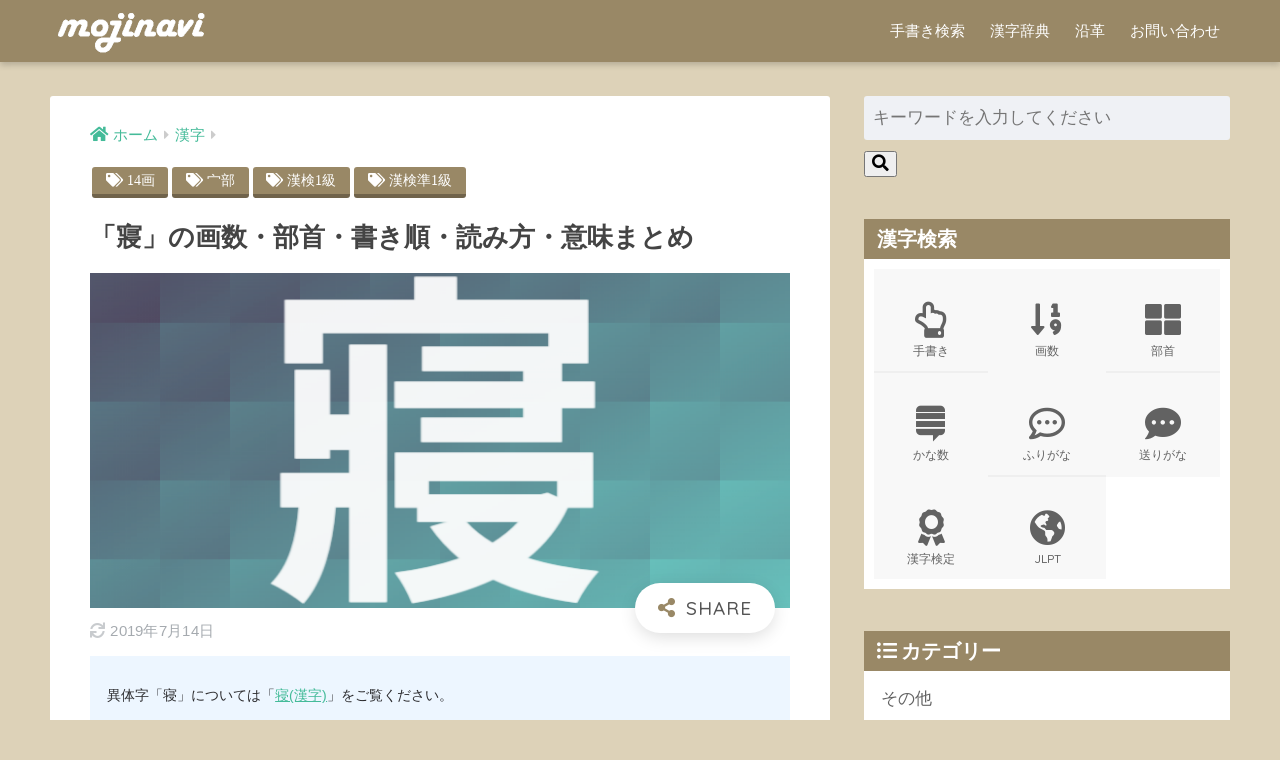

--- FILE ---
content_type: text/html; charset=UTF-8
request_url: https://mojinavi.com/d/u5BE2
body_size: 13298
content:
<!doctype html>
<html lang="ja">
<head>
  <meta charset="utf-8">
  <meta http-equiv="X-UA-Compatible" content="IE=edge">
  <meta name="HandheldFriendly" content="True">
  <meta name="MobileOptimized" content="320">
  <meta name="viewport" content="width=device-width, initial-scale=1, viewport-fit=cover"/>
  <meta name="msapplication-TileColor" content="#998866">
  <meta name="theme-color" content="#998866">
  <link rel="pingback" href="https://mojinavi.com/pro/xmlrpc.php">
  <title>「寢」の画数・部首・書き順・読み方・意味まとめ | モジナビ</title>
<link rel='dns-prefetch' href='//fonts.googleapis.com' />
<link rel='dns-prefetch' href='//use.fontawesome.com' />
<link rel='dns-prefetch' href='//s.w.org' />
<link rel="alternate" type="application/rss+xml" title="モジナビ &raquo; フィード" href="https://mojinavi.com/feed" />
<link rel="alternate" type="application/rss+xml" title="モジナビ &raquo; コメントフィード" href="https://mojinavi.com/comments/feed" />
<link rel='stylesheet' id='sng-stylesheet-css'  href='https://mojinavi.com/pro/wp-content/themes/sango-theme/style.css?ver2_1_1' type='text/css' media='all' />
<link rel='stylesheet' id='sng-option-css'  href='https://mojinavi.com/pro/wp-content/themes/sango-theme/entry-option.css?ver2_1_1' type='text/css' media='all' />
<link rel='stylesheet' id='sng-googlefonts-css'  href='https://fonts.googleapis.com/css?family=Quicksand%3A500%2C700&#038;display=swap' type='text/css' media='all' />
<link rel='stylesheet' id='sng-fontawesome-css'  href='https://use.fontawesome.com/releases/v5.11.2/css/all.css' type='text/css' media='all' />
<link rel='stylesheet' id='avatar-manager-css'  href='https://mojinavi.com/pro/wp-content/plugins/avatar-manager/assets/css/avatar-manager.min.css' type='text/css' media='all' />
<link rel='stylesheet' id='contact-form-7-css'  href='https://mojinavi.com/pro/wp-content/plugins/contact-form-7/includes/css/styles.css' type='text/css' media='all' />
<link rel='stylesheet' id='child-style-css'  href='https://mojinavi.com/pro/wp-content/themes/sango-theme-child/style.css' type='text/css' media='all' />
<script type='text/javascript' src='https://mojinavi.com/pro/wp-includes/js/jquery/jquery.min.js' id='jquery-core-js'></script>
<script type='text/javascript' src='https://mojinavi.com/pro/wp-includes/js/jquery/jquery-migrate.min.js' id='jquery-migrate-js'></script>
<script type='text/javascript' src='https://mojinavi.com/pro/wp-content/plugins/avatar-manager/assets/js/avatar-manager.min.js' id='avatar-manager-js'></script>
<link rel="https://api.w.org/" href="https://mojinavi.com/wp-json/" /><link rel="alternate" type="application/json" href="https://mojinavi.com/wp-json/wp/v2/posts/1263" /><link rel="EditURI" type="application/rsd+xml" title="RSD" href="https://mojinavi.com/pro/xmlrpc.php?rsd" />
<link rel="canonical" href="https://mojinavi.com/d/u5be2" />
<link rel='shortlink' href='https://mojinavi.com/?p=1263' />
<link rel="alternate" type="application/json+oembed" href="https://mojinavi.com/wp-json/oembed/1.0/embed?url=https%3A%2F%2Fmojinavi.com%2Fd%2Fu5be2" />
<link rel="alternate" type="text/xml+oembed" href="https://mojinavi.com/wp-json/oembed/1.0/embed?url=https%3A%2F%2Fmojinavi.com%2Fd%2Fu5be2&#038;format=xml" />
<meta property="og:title" content="「寢」の画数・部首・書き順・読み方・意味まとめ" />
<meta property="og:description" content="【寢】の読み方や意味といった基本だけでなく四字熟語や漢字検定、慣用句などの応用まで学べるコンテンツです。部首や画数をはじめとする構成要素や、語源・由来・成り立ちといった漢字の歴史、名づけや学習年度についても解説していきます。寢とは、ねる／横になって休む／眠るため横たえるなどの意味をもつ漢字である。宀を部首にもつ漢字のひとつに数えられ、14画の画数を有する。漢字「寢」字体寢部首宀【べん】画数総画数14画 部首内画数宀部11画読み音読みシン訓読みね(かす)ね(る)《外》みたまや《外》みにく(い)《外" />
<meta property="og:type" content="article" />
<meta property="og:url" content="https://mojinavi.com/d/u5be2" />
<meta property="og:image" content="https://media.mojinavi.com/wp/2015/12/0b03378e42a2e45ddccd2302b5b8f570.png" />
<meta name="thumbnail" content="https://media.mojinavi.com/wp/2015/12/0b03378e42a2e45ddccd2302b5b8f570.png" />
<meta property="og:site_name" content="モジナビ" />
<meta name="twitter:card" content="summary_large_image" />
<!-- gtag.js -->
<script async src="https://www.googletagmanager.com/gtag/js?id=UA-102651623-1"></script>
<script>
  window.dataLayer = window.dataLayer || [];
  function gtag(){dataLayer.push(arguments);}
  gtag('js', new Date());
  gtag('config', 'UA-102651623-1');
</script>
<style type="text/css" id="custom-background-css">
body.custom-background { background-color: #ddd2b8; }
</style>
	<link rel="icon" href="https://media.mojinavi.com/wp/cropped-mojinavi_favicon-32x32.png" sizes="32x32" />
<link rel="icon" href="https://media.mojinavi.com/wp/cropped-mojinavi_favicon-192x192.png" sizes="192x192" />
<link rel="apple-touch-icon" href="https://media.mojinavi.com/wp/cropped-mojinavi_favicon-180x180.png" />
<meta name="msapplication-TileImage" content="https://media.mojinavi.com/wp/cropped-mojinavi_favicon-270x270.png" />
<style> a{color:#44bb99}.main-c, .has-sango-main-color{color:#998866}.main-bc, .has-sango-main-background-color{background-color:#998866}.main-bdr, #inner-content .main-bdr{border-color:#998866}.pastel-c, .has-sango-pastel-color{color:#eeeeee}.pastel-bc, .has-sango-pastel-background-color, #inner-content .pastel-bc{background-color:#eeeeee}.accent-c, .has-sango-accent-color{color:#eeccaa}.accent-bc, .has-sango-accent-background-color{background-color:#eeccaa}.header, #footer-menu, .drawer__title{background-color:#998866}#logo a{color:#FFF}.desktop-nav li a , .mobile-nav li a, #footer-menu a, #drawer__open, .header-search__open, .copyright, .drawer__title{color:#FFF}.drawer__title .close span, .drawer__title .close span:before{background:#FFF}.desktop-nav li:after{background:#FFF}.mobile-nav .current-menu-item{border-bottom-color:#FFF}.widgettitle{color:#ffffff;background-color:#998866}.footer{background-color:#998866}.footer, .footer a, .footer .widget ul li a{color:#eeeeee}#toc_container .toc_title, .entry-content .ez-toc-title-container, #footer_menu .raised, .pagination a, .pagination span, #reply-title:before, .entry-content blockquote:before, .main-c-before li:before, .main-c-b:before{color:#998866}.searchform__submit, #toc_container .toc_title:before, .ez-toc-title-container:before, .cat-name, .pre_tag > span, .pagination .current, .post-page-numbers.current, #submit, .withtag_list > span, .main-bc-before li:before{background-color:#998866}#toc_container, #ez-toc-container, .entry-content h3, .li-mainbdr ul, .li-mainbdr ol{border-color:#998866}.search-title i, .acc-bc-before li:before{background:#eeccaa}.li-accentbdr ul, .li-accentbdr ol{border-color:#eeccaa}.pagination a:hover, .li-pastelbc ul, .li-pastelbc ol{background:#eeeeee}body{font-size:100%}@media only screen and (min-width:481px){body{font-size:107%}}@media only screen and (min-width:1030px){body{font-size:107%}}.totop{background:#998866}.header-info a{color:#FFF;background:linear-gradient(95deg, #f4e913, #ff9b19)}.fixed-menu ul{background:#555555}.fixed-menu a{color:#eeeeee}.fixed-menu .current-menu-item a, .fixed-menu ul li a.active{color:#ffaa44}.post-tab{background:#FFF}.post-tab > div{color:#a7a7a7}.post-tab > div.tab-active{background:linear-gradient(45deg, #bdb9ff, #67b8ff)}body{font-family:"Helvetica", "Arial", "Hiragino Kaku Gothic ProN", "Hiragino Sans", YuGothic, "Yu Gothic", "メイリオ", Meiryo, sans-serif;}.dfont{font-family:"Quicksand","Helvetica", "Arial", "Hiragino Kaku Gothic ProN", "Hiragino Sans", YuGothic, "Yu Gothic", "メイリオ", Meiryo, sans-serif;}.body_bc{background-color:ddd2b8}</style></head>
<body class="post-template-default single single-post postid-1263 single-format-standard custom-background fa5">
    <div id="container">
    <header class="header">
            <div id="inner-header" class="wrap cf">
    <div id="logo" class="header-logo h1 dfont">
    <a href="https://mojinavi.com" class="header-logo__link">
              <img src="https://media.mojinavi.com/wp/mojinavi_text_logo.gif" alt="モジナビ" class="header-logo__img">
                </a>
  </div>
  <div class="header-search">
    <input type="checkbox" class="header-search__input" id="header-search-input" onclick="document.querySelector('.header-search__modal .searchform__input').focus()">
  <label class="header-search__close" for="header-search-input"></label>
  <div class="header-search__modal">
    <form role="search" method="get" id="searchform" class="searchform" action="https://mojinavi.com/" >
    <div style="max-width:100%">
        <input type="search" id="s" name="s" value="" placeholder="キーワードを入力してください" />
        <button type="submit" id="searchsubmit" ><i class="fa fa-search"></i></button>
    </div>
</form>  </div>
</div>  <nav class="desktop-nav clearfix"><ul id="menu-main" class="menu"><li id="menu-item-15" class="menu-item menu-item-type-post_type menu-item-object-page menu-item-15"><a href="https://mojinavi.com/tegaki">手書き検索</a></li>
<li id="menu-item-16" class="menu-item menu-item-type-post_type menu-item-object-page menu-item-16"><a href="https://mojinavi.com/kanji">漢字辞典</a></li>
<li id="menu-item-17" class="menu-item menu-item-type-post_type menu-item-object-page menu-item-17"><a href="https://mojinavi.com/history">沿革</a></li>
<li id="menu-item-18" class="menu-item menu-item-type-post_type menu-item-object-page menu-item-18"><a href="https://mojinavi.com/contact">お問い合わせ</a></li>
</ul></nav></div>
    </header>
      <div id="content">
    <div id="inner-content" class="wrap cf">
      <main id="main" class="m-all t-2of3 d-5of7 cf">
                  <article id="entry" class="cf post-1263 post type-post status-publish format-standard has-post-thumbnail category-kanji tag-kakusu14 tag-busyu5b80 tag-kanken-01 tag-kanken-01j">
            <header class="article-header entry-header">
	<nav id="breadcrumb" class="breadcrumb"><ul itemscope itemtype="http://schema.org/BreadcrumbList"><li itemprop="itemListElement" itemscope itemtype="http://schema.org/ListItem"><a href="https://mojinavi.com" itemprop="item"><span itemprop="name">ホーム</span></a><meta itemprop="position" content="1" /></li><li itemprop="itemListElement" itemscope itemtype="http://schema.org/ListItem"><a href="https://mojinavi.com/category/kanji" itemprop="item"><span itemprop="name">漢字</span></a><meta itemprop="position" content="2" /></li></ul></nav>	<div class="header-meta dfont">
					<ul><li class="fas fa-tags cubic1 main-bc"><a href="https://mojinavi.com/tag/kakusu14" rel="tag">14画</a></li><li class="fas fa-tags cubic1 main-bc"><a href="https://mojinavi.com/tag/busyu5b80" rel="tag">宀部</a></li><li class="fas fa-tags cubic1 main-bc"><a href="https://mojinavi.com/tag/kanken-01" rel="tag">漢検1級</a></li><li class="fas fa-tags cubic1 main-bc"><a href="https://mojinavi.com/tag/kanken-01j" rel="tag">漢検準1級</a></li></ul>			</div>
	<h1 class="entry-title single-title">「寢」の画数・部首・書き順・読み方・意味まとめ</h1>
	        			<p class="post-thumbnail"><a href='https://mojinavi.com/d/u5be2/%e5%af%a2'><img width="720" height="405" src="https://media.mojinavi.com/wp/2015/12/0b03378e42a2e45ddccd2302b5b8f570.png" class="attachment-thumb-940 size-thumb-940" alt="" loading="lazy" srcset="https://media.mojinavi.com/wp/2015/12/0b03378e42a2e45ddccd2302b5b8f570.png 720w, https://media.mojinavi.com/wp/2015/12/0b03378e42a2e45ddccd2302b5b8f570-300x169.png 300w" sizes="(max-width: 720px) 100vw, 720px" /></a></p>
				    <input type="checkbox" id="fab">
    <label class="fab-btn extended-fab main-c" for="fab"><i class="fas fa-share-alt"></i></label>
    <label class="fab__close-cover" for="fab"></label>
        <div id="fab__contents">
      <div class="fab__contents-main dfont">
        <label class="close" for="fab"><span></span></label>
        <p class="fab__contents_title">SHARE</p>
                  <div class="fab__contents_img" style="background-image: url(https://media.mojinavi.com/wp/2015/12/0b03378e42a2e45ddccd2302b5b8f570-520x300.png);">
          </div>
                  <div class="sns-btn sns-dif">
          <ul>
        <!-- twitter -->
        <li class="tw sns-btn__item">
          <a href="https://twitter.com/share?url=https%3A%2F%2Fmojinavi.com%2Fd%2Fu5be2&text=%E3%80%8C%E5%AF%A2%E3%80%8D%E3%81%AE%E7%94%BB%E6%95%B0%E3%83%BB%E9%83%A8%E9%A6%96%E3%83%BB%E6%9B%B8%E3%81%8D%E9%A0%86%E3%83%BB%E8%AA%AD%E3%81%BF%E6%96%B9%E3%83%BB%E6%84%8F%E5%91%B3%E3%81%BE%E3%81%A8%E3%82%81%EF%BD%9C%E3%83%A2%E3%82%B8%E3%83%8A%E3%83%93" target="_blank" rel="nofollow noopener noreferrer">
            <i class="fab fa-twitter"></i>            <span class="share_txt">ツイート</span>
          </a>
                  </li>
        <!-- facebook -->
        <li class="fb sns-btn__item">
          <a href="https://www.facebook.com/share.php?u=https%3A%2F%2Fmojinavi.com%2Fd%2Fu5be2" target="_blank" rel="nofollow noopener noreferrer">
            <i class="fab fa-facebook"></i>            <span class="share_txt">シェア</span>
          </a>
                  </li>
        <!-- はてなブックマーク -->
        <li class="hatebu sns-btn__item">
          <a href="http://b.hatena.ne.jp/add?mode=confirm&url=https%3A%2F%2Fmojinavi.com%2Fd%2Fu5be2&title=%E3%80%8C%E5%AF%A2%E3%80%8D%E3%81%AE%E7%94%BB%E6%95%B0%E3%83%BB%E9%83%A8%E9%A6%96%E3%83%BB%E6%9B%B8%E3%81%8D%E9%A0%86%E3%83%BB%E8%AA%AD%E3%81%BF%E6%96%B9%E3%83%BB%E6%84%8F%E5%91%B3%E3%81%BE%E3%81%A8%E3%82%81%EF%BD%9C%E3%83%A2%E3%82%B8%E3%83%8A%E3%83%93" target="_blank" rel="nofollow noopener noreferrer">
            <i class="fa fa-hatebu"></i>
            <span class="share_txt">はてブ</span>
          </a>
                  </li>
        <!-- LINE -->
        <li class="line sns-btn__item">
          <a href="https://social-plugins.line.me/lineit/share?url=https%3A%2F%2Fmojinavi.com%2Fd%2Fu5be2&text=%E3%80%8C%E5%AF%A2%E3%80%8D%E3%81%AE%E7%94%BB%E6%95%B0%E3%83%BB%E9%83%A8%E9%A6%96%E3%83%BB%E6%9B%B8%E3%81%8D%E9%A0%86%E3%83%BB%E8%AA%AD%E3%81%BF%E6%96%B9%E3%83%BB%E6%84%8F%E5%91%B3%E3%81%BE%E3%81%A8%E3%82%81%EF%BD%9C%E3%83%A2%E3%82%B8%E3%83%8A%E3%83%93" target="_blank" rel="nofollow noopener noreferrer">
                          <i class="fab fa-line"></i>
                        <span class="share_txt share_txt_line dfont">LINE</span>
          </a>
        </li>
        <!-- Pocket -->
        <li class="pkt sns-btn__item">
          <a href="http://getpocket.com/edit?url=https%3A%2F%2Fmojinavi.com%2Fd%2Fu5be2&title=%E3%80%8C%E5%AF%A2%E3%80%8D%E3%81%AE%E7%94%BB%E6%95%B0%E3%83%BB%E9%83%A8%E9%A6%96%E3%83%BB%E6%9B%B8%E3%81%8D%E9%A0%86%E3%83%BB%E8%AA%AD%E3%81%BF%E6%96%B9%E3%83%BB%E6%84%8F%E5%91%B3%E3%81%BE%E3%81%A8%E3%82%81%EF%BD%9C%E3%83%A2%E3%82%B8%E3%83%8A%E3%83%93" target="_blank" rel="nofollow noopener noreferrer">
            <i class="fab fa-get-pocket"></i>            <span class="share_txt">Pocket</span>
          </a>
                  </li>
      </ul>
  </div>
        </div>
    </div>
    	<div class="entry-meta vcard">
    <time class="updated entry-time" itemprop="dateModified" datetime="2019-07-14">2019年7月14日</time>  </div>
</header><section class="entry-content cf">
  
<div class="sng-box box3"><small></p>
<p>異体字「寝」については「<a href="/d/u5BDD">寝(漢字)</a>」をご覧ください。</p>
<p></small></div>
<p><strong>寢</strong>とは、<span class="red"><b>ねる／横になって休む／眠るため横たえる</b></span>などの意味をもつ漢字。14画の画数をもち、宀部に分類される。日本では人名用漢字に定められており、大学もしくは一般レベルの漢字とされる。</p>
<table summary="漢字「字体、音読み、訓読み、画数、部首、画数の種類、学習年度、漢字検定の級・位、日本語能力検定の級・位を一覧表示する。" class="main">
<caption>漢字「寢」</caption>
<tbody>
<tr>
<th colspan="2">字体</th>
<td><span style="font-size:4em;line-height:1.4em">寢</span></td>
</tr>
<tr>
<th rowspan=2>読み</th>
<th>音読み</th>
<td><a href="/d/list-kanji-yomikata-sinn">シン</a></td>
</tr>
<tr>
<th>訓読み</th>
<td><a href="/d/list-kanji-yomikata-nekasu">ね</a>(<a href="/d/list-kanji-okurigana-kasu">かす</a>)<br /><a href="/d/list-kanji-yomikata-neru">ね</a>(<a href="/d/list-kanji-okurigana-ru">る</a>)<br />《外》<a href="/d/list-kanji-yomikata-mitamaya">みたまや</a><br />《外》<a href="/d/list-kanji-yomikata-minikui">みにく</a>(<a href="/d/list-kanji-okurigana-i">い</a>)<br />《外》<a href="/d/list-kanji-yomikata-yameru">や</a>(<a href="/d/list-kanji-okurigana-meru">める</a>)</td>
</tr>
<tr>
<th colspan="2">部首</th>
<td><ruby><a href="/d/list-kanji-busyu5b80">宀部</a></ruby></td>
</tr>
<tr>
<th rowspan="2">画数</th>
<th>総画数</th>
<td><a href="/d/list-kanji-kakusu14">14画</a> </td>
</tr>
<tr>
<th>部首内画数</th>
<td>宀部11画</td>
</tr>
<tr>
<th colspan="2">国語施策</th>
<td>人名用漢字</td>
</tr>
<tr>
<th colspan="2">JIS漢字水準</th>
<td>JIS第2水準</td>
</tr>
<tr>
<th colspan="2">漢字検定</th>
<td><a href="/d/list-kanji-kanken-01">漢検1級</a>・<a href="/d/list-kanji-kanken-01j">漢検準1級</a></td>
</tr>
</tbody>
</table>
<table summary="寢の異体字" >
<caption>異体字「寝」</caption>
<tbody>
<tr>
<th>字体</th>
<td><span style="font-size:4em;line-height:1.4em"><a href="/d/u5BDD">寝</a></span></td>
</tr>
<tr>
<th>画数</th>
<td>13画</td>
</tr>
<tr>
<th>Unicode</td>
<td>U+5BDD</td>
</tr>
<tr>
<th>JISX0213</th>
<td>1-31-18</td>
</tr>
</tbody>
</table>
<script async src="https://pagead2.googlesyndication.com/pagead/js/adsbygoogle.js"></script>
<ins class="adsbygoogle"
     style="display:block"
     data-ad-format="fluid"
     data-ad-layout-key="-fb+5w+4e-db+86"
     data-ad-client="ca-pub-7862691774472533"
     data-ad-slot="8558932609"></ins>
<script>
     (adsbygoogle = window.adsbygoogle || []).push({});
</script><div id="toc_container" class="no_bullets"><p class="toc_title">目次</p><ul class="toc_list"><li><a href="#i">書き方・読み方</a><ul><li><a href="#i-2">書き方</a></li><li><a href="#i-3">読み方</a></li></ul></li><li><a href="#i-4">意味</a><ul><li><a href="#i-5">寢の用法：平水韻</a></li></ul></li><li><a href="#i-6">文字コード</a></li><li><a href="#i-7">検字番号</a></li><li><a href="#i-8">国語施策</a></li><li><a href="#i-9">まとめ</a></li></ul></div>
<h2><span id="i">書き方・読み方</span></h2>
<h3><span id="i-2">書き方</span></h3>
<div class="center">
<figure><img alt="寢_書き方" src="https://media.mojinavi.com/kakijun/201512/05be2_anim.gif" /><figcaption>寢の書き順【筆順】</figcaption></figure>
</div>
<h3><span id="i-3">読み方</span></h3>
<p>『<b>寢</b>』の字には少なくとも、<ruby><a href="/d/list-kanji-yomikata-sinn">寢</a><rt>シン</rt></ruby>・ <ruby><a href="/d/list-kanji-yomikata-yameru">寢める</a><rt>やめる</rt></ruby>・ <ruby><a href="/d/list-kanji-yomikata-minikui">寢い</a><rt>みにくい</rt></ruby>・ <ruby><a href="/d/list-kanji-yomikata-mitamaya">寢</a><rt>みたまや</rt></ruby>・ <ruby><a href="/d/list-kanji-yomikata-neru">寢る</a><rt>ねる</rt></ruby>・ <ruby><a href="/d/list-kanji-yomikata-nekasu">寢かす</a><rt>ねかす</rt></ruby>の6種の読み方が存在する。</p>
<h2><span id="i-4">意味</span></h2>
<ol>
<li>ねる。<a href="https://mojinavi.com/d/u6a2a">横</a>になって<a href="https://mojinavi.com/d/u4f11">休</a>む。<a href="https://mojinavi.com/d/u7720">眠</a>るため<a href="https://mojinavi.com/d/u6a2a">横</a>たえる。「寢具・寢室・寢食・寢台・就寢」
</li>
<li><a href="https://mojinavi.com/d/u4f11">休</a>むための部屋。居室。奥座敷。「寢殿・正寢」
</li>
<li>みたまや。おたまや。祖先の<a href="https://mojinavi.com/d/u970a">霊</a>をまつる<a href="https://mojinavi.com/d/u5edf">廟</a>。</li>
</ol>
<h3><span id="i-5">寢の用法：平水韻</span></h3>
<p>平水韻【へいすいいん】とは、《中国》漢詩において押韻(韻を踏む)ために用いられる106の韻。一般的に「詩韻(しいん)」を意味する平水韻は、中古音の音韻体系を表すものとして用いられてきた。</p>
<table summary="近代詩韻の平水韻(へいすいいん)の種類を表に一覧しました。">
<caption>平水韻の種類</caption>
<tbody>
<tr>
<th rowspan=4>平声</th>
<th rowspan=2>上平声</th>
<td><a href="https://mojinavi.com/d/u6771">東</a></td>
<td><a href="https://mojinavi.com/d/u51ac">冬</a></td>
<td><a href="https://mojinavi.com/d/u6c5f">江</a></td>
<td><a href="https://mojinavi.com/d/u652f">支</a></td>
<td><a href="https://mojinavi.com/d/u5fae">微</a></td>
<td><a href="https://mojinavi.com/d/u9b5a">魚</a></td>
<td><a href="https://mojinavi.com/d/u865e">虞</a></td>
<td><a href="https://mojinavi.com/d/u9f4a">齊</a></td>
</tr>
<tr>
<td><a href="https://mojinavi.com/d/u4f73">佳</a></td>
<td><a href="https://mojinavi.com/d/u7070">灰</a></td>
<td><a href="https://mojinavi.com/d/u771e">眞</a></td>
<td><a href="https://mojinavi.com/d/u6587">文</a></td>
<td><a href="https://mojinavi.com/d/u5143">元</a></td>
<td><a href="https://mojinavi.com/d/u5bd2">寒</a></td>
<td><a href="https://mojinavi.com/d/u522a">刪</a></td>
</tr>
<tr>
<th rowspan=2>下平声</th>
<td><a href="https://mojinavi.com/d/u5148">先</a></td>
<td><a href="https://mojinavi.com/d/u856d">蕭</a></td>
<td><a href="https://mojinavi.com/d/u80b4">肴</a></td>
<td><a href="https://mojinavi.com/d/u8c6a">豪</a></td>
<td><a href="https://mojinavi.com/d/u6b4c">歌</a></td>
<td><a href="https://mojinavi.com/d/u9ebb">麻</a></td>
<td><a href="https://mojinavi.com/d/u967d">陽</a></td>
<td><a href="https://mojinavi.com/d/u5e9a">庚</a></td>
</tr>
<tr>
<td><a href="https://mojinavi.com/d/u9752">青</a></td>
<td><a href="https://mojinavi.com/d/u84b8">蒸</a></td>
<td><a href="https://mojinavi.com/d/u5c24">尤</a></td>
<td><a href="https://mojinavi.com/d/u4fb5">侵</a></td>
<td><a href="https://mojinavi.com/d/u8983">覃</a></td>
<td><a href="https://mojinavi.com/d/u9e7d">鹽</a></td>
<td><a href="https://mojinavi.com/d/u54b8">咸</a></td>
</tr>
<tr>
<th colspan=2 rowspan=4>上声</th>
<td><a href="https://mojinavi.com/d/u8463">董</a></td>
<td><a href="https://mojinavi.com/d/u816b">腫</a></td>
<td><a href="https://mojinavi.com/d/u8b1b">講</a></td>
<td><a href="https://mojinavi.com/d/u7d19">紙</a></td>
<td><a href="https://mojinavi.com/d/u5c3e">尾</a></td>
<td><a href="https://mojinavi.com/d/u8a9e">語</a></td>
<td><a href="https://mojinavi.com/d/u9e8c">麌</a></td>
<td><a href="https://mojinavi.com/d/u85ba">薺</a></td>
</tr>
<tr>
<td><a href="https://mojinavi.com/d/u87f9">蟹</a></td>
<td><a href="https://mojinavi.com/d/u8cc4">賄</a></td>
<td><a href="https://mojinavi.com/d/u8eeb">軫</a></td>
<td><a href="https://mojinavi.com/d/u543b">吻</a></td>
<td><a href="https://mojinavi.com/d/u962e">阮</a></td>
<td><a href="https://mojinavi.com/d/u65f1">旱</a></td>
<td><a href="https://mojinavi.com/d/u6f78">潸</a></td>
<td><a href="https://mojinavi.com/d/u9291">銑</a></td>
</tr>
<tr>
<td><a href="https://mojinavi.com/d/u7be0">篠</a></td>
<td><a href="https://mojinavi.com/d/u5de7">巧</a></td>
<td><a href="https://mojinavi.com/d/u7693">皓</a></td>
<td>哿</td>
<td><a href="https://mojinavi.com/d/u99ac">馬</a></td>
<td><a href="https://mojinavi.com/d/u990a">養</a></td>
<td><a href="https://mojinavi.com/d/u6897">梗</a></td>
<td><a href="https://mojinavi.com/d/u8fe5">迥</a></td>
</tr>
<tr>
<td><a href="https://mojinavi.com/d/u6709">有</a></td>
<td><span class="strong red">寢</span></td>
<td><a href="https://mojinavi.com/d/u611f">感</a></td>
<td>琰<br />(<a href="https://mojinavi.com/d/u5109">儉</a>)</td>
<td>豏</td>
</tr>
<tr>
<th colspan=2 rowspan=4>去声</th>
<td><a href="https://mojinavi.com/d/u9001">送</a></td>
<td><a href="https://mojinavi.com/d/u5b8b">宋</a></td>
<td><a href="https://mojinavi.com/d/u7d73">絳</a></td>
<td>寘</td>
<td><a href="https://mojinavi.com/d/u672a">未</a></td>
<td><a href="https://mojinavi.com/d/u5fa1">御</a></td>
<td><a href="https://mojinavi.com/d/u9047">遇</a></td>
<td><a href="https://mojinavi.com/d/u973d">霽</a></td>
</tr>
<tr>
<td><a href="https://mojinavi.com/d/u6cf0">泰</a></td>
<td><a href="https://mojinavi.com/d/u5366">卦</a></td>
<td><a href="https://mojinavi.com/d/u968a">隊</a></td>
<td><a href="https://mojinavi.com/d/u9707">震</a></td>
<td><a href="https://mojinavi.com/d/u554f">問</a></td>
<td><a href="https://mojinavi.com/d/u9858">願</a></td>
<td><a href="https://mojinavi.com/d/u7ff0">翰</a></td>
<td><a href="https://mojinavi.com/d/u8aeb">諫</a></td>
</tr>
<tr>
<td><a href="https://mojinavi.com/d/u9730">霰</a></td>
<td><a href="https://mojinavi.com/d/u562f">嘯</a></td>
<td><a href="https://mojinavi.com/d/u6548">效</a></td>
<td><a href="https://mojinavi.com/d/u865f">號</a></td>
<td><a href="https://mojinavi.com/d/u7b87">箇</a></td>
<td>禡</td>
<td><a href="https://mojinavi.com/d/u6f3e">漾</a></td>
<td><a href="https://mojinavi.com/d/u656c">敬</a></td>
</tr>
<tr>
<td><a href="https://mojinavi.com/d/u5f91">徑</a></td>
<td><a href="https://mojinavi.com/d/u5ba5">宥</a></td>
<td><a href="https://mojinavi.com/d/u6c81">沁</a></td>
<td><a href="https://mojinavi.com/d/u52d8">勘</a></td>
<td><a href="https://mojinavi.com/d/u8276">艶</a></td>
<td><a href="https://mojinavi.com/d/u9677">陷</a></td>
</tr>
<tr>
<th colspan=2 rowspan=3>入声</th>
<td><a href="https://mojinavi.com/d/u5c4b">屋</a></td>
<td><a href="https://mojinavi.com/d/u6c83">沃</a></td>
<td><a href="https://mojinavi.com/d/u89ba">覺</a></td>
<td><a href="https://mojinavi.com/d/u8cea">質</a></td>
<td><a href="https://mojinavi.com/d/u7269">物</a></td>
<td><a href="https://mojinavi.com/d/u6708">月</a></td>
<td><a href="https://mojinavi.com/d/u66f7">曷</a></td>
<td><a href="https://mojinavi.com/d/u9ee0">黠</a></td>
</tr>
<tr>
<td><a href="https://mojinavi.com/d/u5c51">屑</a></td>
<td><a href="https://mojinavi.com/d/u85e5">藥</a></td>
<td><a href="https://mojinavi.com/d/u964c">陌</a></td>
<td><a href="https://mojinavi.com/d/u932b">錫</a></td>
<td><a href="https://mojinavi.com/d/u8077">職</a></td>
<td><a href="https://mojinavi.com/d/u7ddd">緝</a></td>
<td><a href="https://mojinavi.com/d/u5408">合</a></td>
<td><a href="https://mojinavi.com/d/u8449">葉</a></td>
</tr>
<tr>
<td><a href="https://mojinavi.com/d/u6d3d">洽</a></td>
</tr>
</tbody>
</table>
<h2><span id="i-6">文字コード</span></h2>
<p>「寢」の漢字をコンピュータで取り扱うために策定された各文字規格を紹介する</p>
<table summary="漢字「寢」に割り振られた文字集合と文字符号化方式を一覧表示する。">
<caption>「寢」の文字コード一覧</caption>
<tbody>
<tr>
<th>Unicode <span id='easy-footnote-1-' class='easy-footnote-margin-adjust'></span><span class='easy-footnote'><a href='#easy-footnote-bottom-1-' title='&lt;a href=&quot;https://www.unicode.org/cgi-bin/GetUnihanData.pl?codepoint=U+5BE2&quot; rel="&quot;nofollow noopener noreferrer" noopener&quot; target=&quot;_blank&quot;&gt;Unihan data for &lt;/a&gt; | Unihan DataBase | &lt;a href=&quot;https://unicode.org/&quot; rel="&quot;nofollow noopener noreferrer" noopener&quot; target=&quot;_blank&quot;&gt;The Unicode Consortium&lt;/a&gt;'><sup>1</sup></a></span></th>
<td>U+5BE2</td>
</tr>
<tr>
<th>JISX0213</th>
<td>1-53-74</td>
</tr>
<tr>
<th>戸籍統一文字番号 <span id='easy-footnote-2-' class='easy-footnote-margin-adjust'></span><span class='easy-footnote'><a href='#easy-footnote-bottom-2-' title='&lt;a href=&quot;http://kosekimoji.moj.go.jp/kosekimojidb/mjko/PeopleList/EXECUTE?ihid_clickedButtonName=iimag_Moji&amp;ihid_ScreenId=List&amp;ihid_SelectedKskMjBng=&amp;ihid_Threshold=000000&amp;ihid_StartPosition=1&amp;ihid_SearchDirection=next&amp;ihid_Page=1&amp;itxt_Yomi1=&amp;itxt_Yomi2=&amp;itxt_Yomi3=&amp;irdo_Jyoken=AND&amp;islc_kaku1=0&amp;islc_kaku2=&amp;ihid_Busyu1=&amp;ihid_Busyu2=&amp;ihid_Busyu3=&amp;islc_Jis=0&amp;irdo_Code=1&amp;itxt_Code=000010&amp;ihid_SearchCount=1&quot; rel="&quot;nofollow noopener noreferrer" noopener&quot; target=&quot;_blank&quot;&gt;戸籍統一文字番号 《寢》&lt;/a&gt; | 戸籍統一文字情報 | &lt;a href=&quot;https://www.moj.go.jp/&quot; rel="&quot;nofollow noopener noreferrer" noopener&quot; target=&quot;_blank&quot;&gt;法務省&lt;/a&gt;'><sup>2</sup></a></span></th>
<td>082850</td>
</tr>
<tr>
<th>住基ネット統一文字</th>
<td>J+5BE2</td>
</tr>
</tbody>
</table>
<p>文字ごとに採番された各種コードは、互いに異なる識別番号を持ち、管轄業務を担う省庁／団体／組織によって各用途ごとに管理されている。</p>
<h2><span id="i-7">検字番号</span></h2>
<p>検字番号とは、各出版社が刊行した漢字辞典／漢和辞典に記載されている検索字を効率よく探すための識別コードである。</p>
<table summary="漢字「寢」に割り振られた検字番号の種類を表に一覧する。">
<caption>「寢」の検字番号一覧</caption>
<tbody>
<tr>
<th>書籍</th>
<th>出版社</th>
<th>検字番号</th>
</tr>
<tr>
<td>角川大字源<span id='easy-footnote-3-' class='easy-footnote-margin-adjust'></span><span class='easy-footnote'><a href='#easy-footnote-bottom-3-' title='角川大字源 再版 (1992) | 山田俊雄, 山田勝美, 西岡弘, 都留春雄, 尾崎雄二郎 | &lt;a href=&quot;https://kadokawashoten.kadokawa.co.jp/&quot; rel="&quot;nofollow noopener noreferrer" noopener&quot; target=&quot;_blank&quot;&gt;角川書店&lt;/a&gt;'><sup>3</sup></a></span></td>
<td>角川書店</td>
<td>2108</td>
</tr>
<tr>
<td>新大字典<span id='easy-footnote-4-' class='easy-footnote-margin-adjust'></span><span class='easy-footnote'><a href='#easy-footnote-bottom-4-' title='講談社新大字典 普及第4刷 (1993) | 上田万年, 岡田正之, 飯島忠夫, 栄田猛猪, 飯田伝一 | &lt;a href=&quot;https://www.kodansha.co.jp/&quot; rel="&quot;nofollow noopener noreferrer" noopener&quot; target=&quot;_blank&quot;&gt;講談社&lt;/a&gt;'><sup>4</sup></a></span></td>
<td>講談社</td>
<td>3556</td>
</tr>
<tr>
<td>新潮日本語漢字辞典<span id='easy-footnote-5-' class='easy-footnote-margin-adjust'></span><span class='easy-footnote'><a href='#easy-footnote-bottom-5-' title='新潮日本語漢字辞典 第四刷 (2008) | &lt;a href=&quot;https://www.shinchosha.co.jp/&quot; rel="&quot;nofollow noopener noreferrer" noopener&quot; target=&quot;_blank&quot;&gt;新潮社&lt;/a&gt;'><sup>5</sup></a></span></td>
<td>新潮社</td>
<td>2611</td>
</tr>
<tr>
<td>大漢和辞典<span id='easy-footnote-6-' class='easy-footnote-margin-adjust'></span><span class='easy-footnote'><a href='#easy-footnote-bottom-6-' title='大漢和辞典 修訂第二版第六刷 (2001) | 諸橋轍次 | &lt;a href=&quot;https://www.taishukan.co.jp/&quot; rel="&quot;nofollow noopener noreferrer" noopener&quot; target=&quot;_blank&quot;&gt;大修館書店&lt;/a&gt;'><sup>6</sup></a></span> <span id='easy-footnote-7-' class='easy-footnote-margin-adjust'></span><span class='easy-footnote'><a href='#easy-footnote-bottom-7-' title='大漢和辞典 補巻 (2000) | 鎌田正, 米山寅太郎 | &lt;a href=&quot;https://www.taishukan.co.jp/&quot; rel="&quot;nofollow noopener noreferrer" noopener&quot; target=&quot;_blank&quot;&gt;大修館書店&lt;/a&gt;'><sup>7</sup></a></span></td>
<td>大修館書店</td>
<td>7289</td>
</tr>
<tr>
<td>大漢語林<span id='easy-footnote-8-' class='easy-footnote-margin-adjust'></span><span class='easy-footnote'><a href='#easy-footnote-bottom-8-' title='大漢語林 初版 (1992) | 鎌田正, 米山寅太郎 |&lt;a href=&quot;https://www.taishukan.co.jp/&quot; rel="&quot;nofollow noopener noreferrer" noopener&quot; target=&quot;_blank&quot;&gt;大修館書店&lt;/a&gt;'><sup>8</sup></a></span></td>
<td>大修館書店</td>
<td>2565</td>
</tr>
</tbody>
</table>
<p>辞書の巻頭や巻末、別巻などに記載された検字番号を用いることで、漢字の掲載ページ・掲載位置を容易に特定することができる。</p>
<script async src="https://pagead2.googlesyndication.com/pagead/js/adsbygoogle.js"></script>
<ins class="adsbygoogle"
     style="display:block; text-align:center;"
     data-ad-layout="in-article"
     data-ad-format="fluid"
     data-ad-client="ca-pub-7862691774472533"
     data-ad-slot="5430510686"></ins>
<script>
     (adsbygoogle = window.adsbygoogle || []).push({});
</script><h2><span id="i-8">国語施策</span></h2>
<div class="tl">
<div class="tl-content main-bdr">
<div class="tl_label">1946年（昭和21年）11月</div>
<div class="tl_title">当用漢字表に掲載</div>
<div class="tl_main">国語審議会からの答申を受けて、昭和21年内閣告示第三十二号の「当用漢字表」に採用される。</div>
<div class="tl_marker main-bdr main-bc"></div>
</div>
<div class="tl-content main-bdr">
<div class="tl_label">1981年（昭和56年）10月</div>
<div class="tl_title">常用漢字表に掲載</div>
<div class="tl_main">国語審議会からの答申を受けて、昭和56年内閣告示第一号の「常用漢字表」に採用される。</div>
<div class="tl_marker main-bdr main-bc"></div>
</div>
<div class="tl-content main-bdr">
<div class="tl_label">2010年（平成22年）11月</div>
<div class="tl_title">改定常用漢字表に掲載</div>
<div class="tl_main">文化審議会からの答申を受けて、平成22年内閣告示第ニ号の「改定常用漢字表<span id='easy-footnote-9-' class='easy-footnote-margin-adjust'></span><span class='easy-footnote'><a href='#easy-footnote-bottom-9-' title='&lt;a href=&quot;http://www.bunka.go.jp/kokugo_nihongo/sisaku/joho/joho/kakuki/14/pdf/jyouyou_kanjihyou.pdf&quot; rel="&quot;nofollow noopener noreferrer" noopener&quot; target=&quot;_blank&quot;&gt;常用漢字一覧表&lt;/a&gt; | 文化庁'><sup>9</sup></a></span>」に採用される。</div>
<div class="tl_marker main-bdr main-bc"></div>
</div>
</div>
<h2><span id="i-9">まとめ</span></h2>
<p>「寢」の画数・部首・書き順・読み方・意味について、もう一度おさらいする。</p>
<div class="sng-box box32">
<div class="box-title">「寢」についての総括</div>
<div class="box-content">
<div class="ol-circle li-accentbdr acc-bc-before">
<ol>
<li>寢の画数　：14画</li>
<li>寢の部首　： 宀</li>
<li>寢の読み方：シン・やめる・みにくい・みたまや・ねる・ねかす</li>
<li>寢の意味　：ねる／横になって休む／眠るため横たえる</li>
</ol>
</div>
</div>
</div>
<div class="say right">
<div class="chatting">
<div class="sc">以上で「寢」の字の解説は終わりです。今後とも受験勉強・資格取得・自己学習にモジナビをお役立てください。</div>
</div>
<p class="faceicon"><img src="https://media.mojinavi.com/wp/usataro-125x125.png" width="110" loading="lazy"><span>ウサタロー</span></p>
</p></div>
<div class="sng-box box28">
<div class="box-title">おねがい</div>
<div class="box-content">誤字／脱字／間違い／その他ミスを見つけた方は、<a href="/contact" target="_blank" rel="noopener noreferrer">お問合せ</a>までご連絡のほど宜しくお願いします。</div>
</div>
<div class="sponsored dfont">			<div class="textwidget"><div class="shtb2 tbrsp"><br />
<div class="cell"><script async src="//pagead2.googlesyndication.com/pagead/js/adsbygoogle.js"></script><br />
<ins class="adsbygoogle" style="display: block; text-align: center;" data-ad-layout="in-article" data-ad-format="fluid" data-ad-client="ca-pub-7862691774472533" data-ad-slot="7924402619"></ins><br />
<script>
     (adsbygoogle = window.adsbygoogle || []).push({});
</script></div><br />
<div class="cell"><script async src="//pagead2.googlesyndication.com/pagead/js/adsbygoogle.js"></script><br />
<ins class="adsbygoogle" style="display: block; text-align: center;" data-ad-layout="in-article" data-ad-format="fluid" data-ad-client="ca-pub-7862691774472533" data-ad-slot="7924402619"></ins><br />
<script>
     (adsbygoogle = window.adsbygoogle || []).push({});
</script></div><br />
</div>
</div>
		</div></section><div id="entry-footer-wrapper"></div><script type="application/ld+json">{"@context":"http://schema.org","@type":"Article","mainEntityOfPage":"https://mojinavi.com/d/u5be2","headline":"「寢」の画数・部首・書き順・読み方・意味まとめ","image":{"@type":"ImageObject","url":"https://media.mojinavi.com/wp/2015/12/0b03378e42a2e45ddccd2302b5b8f570.png","width":720,"height":405},"datePublished":"2015-12-01T09:00:00+0900","dateModified":"2019-07-14T16:02:27+0900","author":{"@type":"Person","name":"モジナビ編集部"},"publisher":{"@type":"Organization","name":"モジナビ編集部","logo":{"@type":"ImageObject","url":"https://media.mojinavi.com/wp/mojinavi_favicon.png"}},"description":"【寢】の読み方や意味といった基本だけでなく四字熟語や漢字検定、慣用句などの応用まで学べるコンテンツです。部首や画数をはじめとする構成要素や、語源・由来・成り立ちといった漢字の歴史、名づけや学習年度についても解説していきます。寢とは、ねる／横になって休む／眠るため横たえるなどの意味をもつ漢字である。宀を部首にもつ漢字のひとつに数えられ、14画の画数を有する。漢字「寢」字体寢部首宀【べん】画数総画数14画 部首内画数宀部11画読み音読みシン訓読みね(かす)ね(る)《外》みたまや《外》みにく(い)《外"}</script>            </article>
            <div class="prnx_box cf">
      <a href="https://mojinavi.com/d/ufa69" class="prnx pr">
      <p><i class="fas fa-angle-left"></i> 前の記事</p>
      <div class="prnx_tb">
                  <figure><img width="160" height="160" src="https://media.mojinavi.com/wp/2015/11/0078ba7c9769b470f373d72eeaa582bc-160x160.png" class="attachment-thumb-160 size-thumb-160 wp-post-image" alt="" loading="lazy" srcset="https://media.mojinavi.com/wp/2015/11/0078ba7c9769b470f373d72eeaa582bc-160x160.png 160w, https://media.mojinavi.com/wp/2015/11/0078ba7c9769b470f373d72eeaa582bc-125x125.png 125w" sizes="(max-width: 160px) 100vw, 160px" /></figure>
          
        <span class="prev-next__text">「響」の画数・部首・書き順・読み方・意味まとめ</span>
      </div>
    </a>
    
    <a href="https://mojinavi.com/d/u4e00592b591a59bb" class="prnx nx">
      <p>次の記事 <i class="fas fa-angle-right"></i></p>
      <div class="prnx_tb">
        <span class="prev-next__text">「一夫多妻」の読み方・使い方・覚え方・意味まとめ</span>
                  <figure><img width="160" height="160" src="https://media.mojinavi.com/wp/2016/01/e9cca3be4fc4ec553a97d098374acd0f-160x160.png" class="attachment-thumb-160 size-thumb-160 wp-post-image" alt="" loading="lazy" srcset="https://media.mojinavi.com/wp/2016/01/e9cca3be4fc4ec553a97d098374acd0f-160x160.png 160w, https://media.mojinavi.com/wp/2016/01/e9cca3be4fc4ec553a97d098374acd0f-125x125.png 125w" sizes="(max-width: 160px) 100vw, 160px" /></figure>
              </div>
    </a>
  </div>
                        </main>
        <div id="sidebar1" class="sidebar m-all t-1of3 d-2of7 last-col cf" role="complementary">
    <aside class="insidesp">
              <div id="notfix" class="normal-sidebar">
          <div id="search-2" class="widget widget_search"><form role="search" method="get" id="searchform" class="searchform" action="https://mojinavi.com/" >
    <div style="max-width:100%">
        <input type="search" id="s" name="s" value="" placeholder="キーワードを入力してください" />
        <button type="submit" id="searchsubmit" ><i class="fa fa-search"></i></button>
    </div>
</form></div><div id="text-2" class="widget widget_text"><h4 class="widgettitle dfont has-fa-before">漢字検索</h4>			<div class="textwidget"><ul class="widget-menu tr4 dfont">
<li><a href="/tegaki"><br />
<i class="far fa-hand-point-up"></i>手書き</a></li>
<li><a href="/kanji#kakusu"><br />
<i class="fa fa-sort-numeric-down"></i>画数</a></li>
<li><a href="/kanji#busyu"><br />
<i class="fas fa-th-large"></i>部首</a></li>
<li><a href="/kanji#kanasu"><br />
<i class="fab fa-stack-exchange"></i>かな数</a></li>
<li><a href="/kanji#furigana"><br />
<i class="far fa-comment-dots"></i>ふりがな</a></li>
<li><a href="/kanji#okurigana"><br />
<i class="fas fa-comment-dots"></i>送りがな</a></li>
<li><a href="/kanji#kanken"><br />
<i class="fa fa-award"></i>漢字検定</a></li>
<li><a href="/kanji#jlpt"><br />
<i class="fa fa-globe-americas"></i>JLPT</a></li>
</ul>
</div>
		</div><div id="categories-2" class="widget widget_categories"><h4 class="widgettitle dfont has-fa-before">カテゴリー</h4>
			<ul>
					<li class="cat-item cat-item-11"><a href="https://mojinavi.com/category/other">その他</a>
</li>
	<li class="cat-item cat-item-4"><a href="https://mojinavi.com/category/list">一覧表</a>
</li>
	<li class="cat-item cat-item-3"><a href="https://mojinavi.com/category/yoji">四字熟語</a>
</li>
	<li class="cat-item cat-item-1"><a href="https://mojinavi.com/category/kanji">漢字</a>
</li>
	<li class="cat-item cat-item-8"><a href="https://mojinavi.com/category/qa">質問箱</a>
</li>
			</ul>

			</div><div id="nav_menu-2" class="widget widget_nav_menu"><h4 class="widgettitle dfont has-fa-before">メニュー</h4><div class="menu-main-container"><ul id="menu-main-1" class="menu"><li class="menu-item menu-item-type-post_type menu-item-object-page menu-item-15"><a href="https://mojinavi.com/tegaki">手書き検索</a></li>
<li class="menu-item menu-item-type-post_type menu-item-object-page menu-item-16"><a href="https://mojinavi.com/kanji">漢字辞典</a></li>
<li class="menu-item menu-item-type-post_type menu-item-object-page menu-item-17"><a href="https://mojinavi.com/history">沿革</a></li>
<li class="menu-item menu-item-type-post_type menu-item-object-page menu-item-18"><a href="https://mojinavi.com/contact">お問い合わせ</a></li>
</ul></div></div><div id="custom_html-2" class="widget_text widget widget_custom_html"><div class="textwidget custom-html-widget"><div class="yourprofile"><p class="profile-background"><img　src=" https://media.mojinavi.com/wp/mojinavi_banner-300x169.png"></p><p class="profile-background"><img src="https://media.mojinavi.com/wp/mojinavi_banner-300x169.png"></p><p class="profile-img"><img src="https://media.mojinavi.com/wp/usataro-125x125.png"></p><p class="yourname dfont"><ruby>Usataro<rt>ウサタロー</rt></ruby></p></div>
<div class="profile-content"><p>モジナビの開発業務を担当。漫画 / ゲーム / Youtubeが趣味。最近はダイエットにも励んでいる。</p></div>
<ul class="profile-sns dfont">
<li><a href="https://twitter.com/usataro111"  target="_blank" rel="nofollow" ><i class="fab fa-twitter"></i></a></li>
</ul></div></div>        </div>
                    <div id="fixed_sidebar" class="fixed-sidebar">
          <div id="toc-widget-2" class="widget toc_widget"><h4 class="widgettitle dfont has-fa-before">目次</h4><ul class="toc_widget_list no_bullets"><li><a href="#i">書き方・読み方</a><ul><li><a href="#i-2">書き方</a></li><li><a href="#i-3">読み方</a></li></ul></li><li><a href="#i-4">意味</a><ul><li><a href="#i-5">寢の用法：平水韻</a></li></ul></li><li><a href="#i-6">文字コード</a></li><li><a href="#i-7">検字番号</a></li><li><a href="#i-8">国語施策</a></li><li><a href="#i-9">まとめ</a></li></ul></div><div id="text-5" class="widget widget_text"><h4 class="widgettitle dfont has-fa-before">検索ツール</h4>			<div class="textwidget"><ul class="widget-menu tr4 dfont">
<li><a href="/tegaki"><br />
<i class="far fa-hand-point-up"></i>手書き</a></li>
<li><a href="/kanji#kakusu"><br />
<i class="fa fa-sort-numeric-down"></i>画数</a></li>
<li><a href="/kanji#busyu"><br />
<i class="fas fa-th-large"></i>部首</a></li>
<li><a href="/kanji#kanasu"><br />
<i class="fab fa-stack-exchange"></i>かな数</a></li>
<li><a href="/kanji#furigana"><br />
<i class="far fa-comment-dots"></i>ふりがな</a></li>
<li><a href="/kanji#okurigana"><br />
<i class="fas fa-comment-dots"></i>送りがな</a></li>
<li><a href="/kanji#kanken"><br />
<i class="fa fa-award"></i>漢字検定</a></li>
<li><a href="/kanji#jlpt"><br />
<i class="fa fa-globe-americas"></i>JLPT</a></li>
</ul>
</div>
		</div>        </div>
          </aside>
  </div>
    </div>
  </div>
      <footer class="footer">
                <div id="footer-menu">
          <div>
            <a class="footer-menu__btn dfont" href="https://mojinavi.com/"><i class="fas fa-home"></i> HOME</a>
          </div>
          <nav>
                        <a class="privacy-policy-link" href="https://mojinavi.com/policy">ポリシー規約</a>          </nav>
          <p class="copyright dfont">
            &copy; 2025            モジナビ編集部            All rights reserved.
          </p>
        </div>
      </footer>
    </div>
    <script type='text/javascript' id='contact-form-7-js-extra'>
/* <![CDATA[ */
var wpcf7 = {"apiSettings":{"root":"https:\/\/mojinavi.com\/wp-json\/contact-form-7\/v1","namespace":"contact-form-7\/v1"}};
/* ]]> */
</script>
<script type='text/javascript' src='https://mojinavi.com/pro/wp-content/plugins/contact-form-7/includes/js/scripts.js' id='contact-form-7-js'></script>
<script type='text/javascript' id='toc-front-js-extra'>
/* <![CDATA[ */
var tocplus = {"smooth_scroll":"1","visibility_show":"\u5c55\u958b\u3059\u308b","visibility_hide":"\u6298\u308a\u7573\u3080","visibility_hide_by_default":"1","width":"Auto"};
/* ]]> */
</script>
<script type='text/javascript' src='https://mojinavi.com/pro/wp-content/plugins/table-of-contents-plus/front.min.js' id='toc-front-js'></script>
<script type='text/javascript' src='https://mojinavi.com/pro/wp-includes/js/wp-embed.min.js' id='wp-embed-js'></script>
<script>jQuery(function(){var isIE=/MSIE|Trident/.test(window.navigator.userAgent);if(!isIE)return;var fixed=jQuery('#fixed_sidebar');var beforeFix=jQuery('#notfix');var main=jQuery('#main');var beforeFixTop=beforeFix.offset().top;var fixTop=fixed.offset().top;var mainTop=main.offset().top;var w=jQuery(window);var adjust=function(){var fixHeight=fixed.outerHeight(true);var fixWidth=fixed.outerWidth(false);var beforeFixHeight=beforeFix.outerHeight(true);var mainHeight=main.outerHeight();var winHeight=w.height();var scrollTop=w.scrollTop();var fixIdleBottom=winHeight+(scrollTop-mainHeight-mainTop);if(fixTop+fixHeight>=mainTop+mainHeight)return;if(scrollTop+fixHeight>mainTop+mainHeight){fixed.removeClass('sidefixed');fixed.addClass('sideidled');fixed.css({'bottom':fixIdleBottom});return}if(scrollTop>=fixTop-25){fixed.addClass('sidefixed');fixed.css({'width':fixWidth,'bottom':'auto'});return}fixed.removeClass('sidefixed sideidled');fixTop=fixed.offset().top};w.on('scroll',adjust)});</script><script>jQuery(document).ready(function(){jQuery(window).scroll(function(){if(jQuery(this).scrollTop()>700){jQuery('.totop').fadeIn(300)}else{jQuery('.totop').fadeOut(300)}});jQuery('.totop').click(function(event){event.preventDefault();jQuery('html, body').animate({scrollTop:0},300)})});</script><script>jQuery(function(){function fetchEntryFooter(){jQuery.ajax({url:'https://mojinavi.com/pro/wp-admin/admin-ajax.php',dataType:'html',data:{'action':'fetch_entry_footer_content','id':1263},success:function(data){jQuery('#entry-footer-wrapper').html(data)}})}setTimeout(function(){fetchEntryFooter()},1500)});</script>        <a href="#" class="totop" rel="nofollow"><i class="fa fa-chevron-up"></i></a>  </body>
</html>


--- FILE ---
content_type: text/html; charset=UTF-8
request_url: https://mojinavi.com/pro/wp-admin/admin-ajax.php?action=fetch_entry_footer_content&id=1263
body_size: 1298
content:
<footer class="article-footer">
  <aside>
    <div class="footer-contents">
        <div class="sns-btn">
    <span class="sns-btn__title dfont">SHARE</span>      <ul>
        <!-- twitter -->
        <li class="tw sns-btn__item">
          <a href="https://twitter.com/share?url=https%3A%2F%2Fmojinavi.com%2Fd%2Fu5be2&text=%E3%80%8C%E5%AF%A2%E3%80%8D%E3%81%AE%E7%94%BB%E6%95%B0%E3%83%BB%E9%83%A8%E9%A6%96%E3%83%BB%E6%9B%B8%E3%81%8D%E9%A0%86%E3%83%BB%E8%AA%AD%E3%81%BF%E6%96%B9%E3%83%BB%E6%84%8F%E5%91%B3%E3%81%BE%E3%81%A8%E3%82%81%EF%BD%9C%E3%83%A2%E3%82%B8%E3%83%8A%E3%83%93" target="_blank" rel="nofollow noopener noreferrer">
            <i class="fab fa-twitter"></i>            <span class="share_txt">ツイート</span>
          </a>
                  </li>
        <!-- facebook -->
        <li class="fb sns-btn__item">
          <a href="https://www.facebook.com/share.php?u=https%3A%2F%2Fmojinavi.com%2Fd%2Fu5be2" target="_blank" rel="nofollow noopener noreferrer">
            <i class="fab fa-facebook"></i>            <span class="share_txt">シェア</span>
          </a>
                  </li>
        <!-- はてなブックマーク -->
        <li class="hatebu sns-btn__item">
          <a href="http://b.hatena.ne.jp/add?mode=confirm&url=https%3A%2F%2Fmojinavi.com%2Fd%2Fu5be2&title=%E3%80%8C%E5%AF%A2%E3%80%8D%E3%81%AE%E7%94%BB%E6%95%B0%E3%83%BB%E9%83%A8%E9%A6%96%E3%83%BB%E6%9B%B8%E3%81%8D%E9%A0%86%E3%83%BB%E8%AA%AD%E3%81%BF%E6%96%B9%E3%83%BB%E6%84%8F%E5%91%B3%E3%81%BE%E3%81%A8%E3%82%81%EF%BD%9C%E3%83%A2%E3%82%B8%E3%83%8A%E3%83%93" target="_blank" rel="nofollow noopener noreferrer">
            <i class="fa fa-hatebu"></i>
            <span class="share_txt">はてブ</span>
          </a>
                  </li>
        <!-- LINE -->
        <li class="line sns-btn__item">
          <a href="https://social-plugins.line.me/lineit/share?url=https%3A%2F%2Fmojinavi.com%2Fd%2Fu5be2&text=%E3%80%8C%E5%AF%A2%E3%80%8D%E3%81%AE%E7%94%BB%E6%95%B0%E3%83%BB%E9%83%A8%E9%A6%96%E3%83%BB%E6%9B%B8%E3%81%8D%E9%A0%86%E3%83%BB%E8%AA%AD%E3%81%BF%E6%96%B9%E3%83%BB%E6%84%8F%E5%91%B3%E3%81%BE%E3%81%A8%E3%82%81%EF%BD%9C%E3%83%A2%E3%82%B8%E3%83%8A%E3%83%93" target="_blank" rel="nofollow noopener noreferrer">
                          <i class="fab fa-line"></i>
                        <span class="share_txt share_txt_line dfont">LINE</span>
          </a>
        </li>
        <!-- Pocket -->
        <li class="pkt sns-btn__item">
          <a href="http://getpocket.com/edit?url=https%3A%2F%2Fmojinavi.com%2Fd%2Fu5be2&title=%E3%80%8C%E5%AF%A2%E3%80%8D%E3%81%AE%E7%94%BB%E6%95%B0%E3%83%BB%E9%83%A8%E9%A6%96%E3%83%BB%E6%9B%B8%E3%81%8D%E9%A0%86%E3%83%BB%E8%AA%AD%E3%81%BF%E6%96%B9%E3%83%BB%E6%84%8F%E5%91%B3%E3%81%BE%E3%81%A8%E3%82%81%EF%BD%9C%E3%83%A2%E3%82%B8%E3%83%8A%E3%83%93" target="_blank" rel="nofollow noopener noreferrer">
            <i class="fab fa-get-pocket"></i>            <span class="share_txt">Pocket</span>
          </a>
                  </li>
      </ul>
  </div>
              <div class="footer-meta dfont">
                  <p class="footer-meta_title">CATEGORY :</p>
          <ul class="post-categories">
	<li><a href="https://mojinavi.com/category/kanji" rel="category tag">漢字</a></li></ul>                          <div class="meta-tag">
            <p class="footer-meta_title">TAGS :</p>
            <ul><li><a href="https://mojinavi.com/tag/kakusu14" rel="tag">14画</a></li><li><a href="https://mojinavi.com/tag/busyu5b80" rel="tag">宀部</a></li><li><a href="https://mojinavi.com/tag/kanken-01" rel="tag">漢検1級</a></li><li><a href="https://mojinavi.com/tag/kanken-01j" rel="tag">漢検準1級</a></li></ul>          </div>
              </div>
                            </div>
    	  <div class="author-info pastel-bc">
	    <div class="author-info__inner">
	      <div class="tb">
	        <div class="tb-left">
	        <div class="author_label">
	          <span>この記事を書いた人</span>
	        </div>
          <div class="author_img"><img alt="" class="avatar avatar-100 photo avatar-default" height="100" src="https://media.mojinavi.com/wp/2018/12/cropped-mojinavi_favicon-192x192-100x100.png" width="100"></div>
	          <dl class="aut">
              <dt>
                <a class="dfont" href="https://mojinavi.com/d/author/mojinavi">
                  <span>モジナビ編集部</span>
                </a>
              </dt>
              <dd></dd>
	          </dl>
	        </div>
          <div class="tb-right">
            <p>モジナビ編集部所属スタッフ。記事投稿と告知を担当。サイトのアップデートやメンテナンス情報は<a href="https://twitter.com/mojinavi_com">Twitter</a>で投稿しております。</p>
            <div class="follow_btn dfont">
                        </div>
          </div>
	      </div>
	    </div>
	  </div>
	  </aside>
</footer>


--- FILE ---
content_type: text/html; charset=utf-8
request_url: https://www.google.com/recaptcha/api2/aframe
body_size: 267
content:
<!DOCTYPE HTML><html><head><meta http-equiv="content-type" content="text/html; charset=UTF-8"></head><body><script nonce="on57xNZvoQUHPCuMkmZTmA">/** Anti-fraud and anti-abuse applications only. See google.com/recaptcha */ try{var clients={'sodar':'https://pagead2.googlesyndication.com/pagead/sodar?'};window.addEventListener("message",function(a){try{if(a.source===window.parent){var b=JSON.parse(a.data);var c=clients[b['id']];if(c){var d=document.createElement('img');d.src=c+b['params']+'&rc='+(localStorage.getItem("rc::a")?sessionStorage.getItem("rc::b"):"");window.document.body.appendChild(d);sessionStorage.setItem("rc::e",parseInt(sessionStorage.getItem("rc::e")||0)+1);localStorage.setItem("rc::h",'1762370547064');}}}catch(b){}});window.parent.postMessage("_grecaptcha_ready", "*");}catch(b){}</script></body></html>